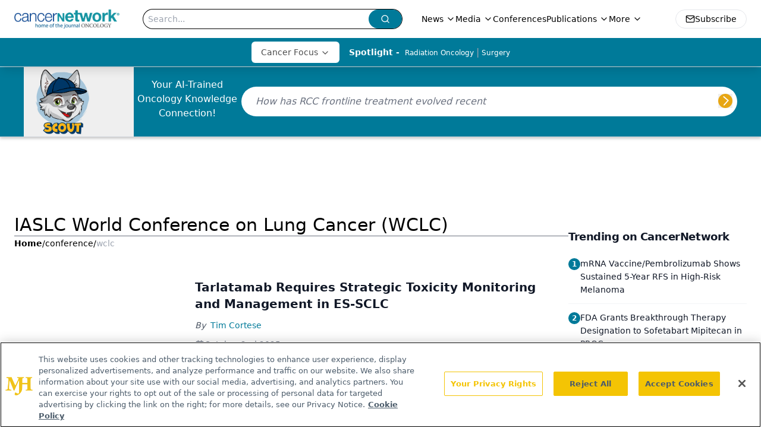

--- FILE ---
content_type: text/html; charset=utf-8
request_url: https://www.google.com/recaptcha/api2/aframe
body_size: 183
content:
<!DOCTYPE HTML><html><head><meta http-equiv="content-type" content="text/html; charset=UTF-8"></head><body><script nonce="J-i5r7HqDzwamWnjHnIGJg">/** Anti-fraud and anti-abuse applications only. See google.com/recaptcha */ try{var clients={'sodar':'https://pagead2.googlesyndication.com/pagead/sodar?'};window.addEventListener("message",function(a){try{if(a.source===window.parent){var b=JSON.parse(a.data);var c=clients[b['id']];if(c){var d=document.createElement('img');d.src=c+b['params']+'&rc='+(localStorage.getItem("rc::a")?sessionStorage.getItem("rc::b"):"");window.document.body.appendChild(d);sessionStorage.setItem("rc::e",parseInt(sessionStorage.getItem("rc::e")||0)+1);localStorage.setItem("rc::h",'1769015952120');}}}catch(b){}});window.parent.postMessage("_grecaptcha_ready", "*");}catch(b){}</script></body></html>

--- FILE ---
content_type: text/css; charset=utf-8
request_url: https://www.cancernetwork.com/_astro/index.D6jDBXML.css
body_size: 1688
content:
._blockContent_s7hzj_1{line-height:1.6;word-break:break-word}._blockContent_s7hzj_1 p{margin-bottom:20px;font-size:1.1rem;overflow-wrap:break-word;line-height:1.7}._blockContent_s7hzj_1 li{font-size:1.1rem;line-height:1.7;word-break:break-word}._blockContent_s7hzj_1 a{color:#00f;text-decoration:underline}._blockContent_s7hzj_1 .brightcove-fluid{position:relative;padding-bottom:56.25%;height:0;width:100%;margin-bottom:1rem}._blockContent_s7hzj_1 .youtube-fluid iframe{height:500px}._blockContent_s7hzj_1 .brightcove-fluid .video-js{height:100%;width:100%;position:absolute;inset:0}._blockContent_s7hzj_1 blockquote{margin:0 10% 1rem;font-style:italic;text-align:center;font-size:x-large;padding:3rem 0;position:relative;background-image:url("data:image/svg+xml;utf8,<svg xmlns='http://www.w3.org/2000/svg' xmlns:xlink='http://www.w3.org/1999/xlink' viewBox='0 0 400 300'><polygon opacity='0.15' fill='currentColor' points='184,40 108,150 166,150 166,300 0,300 16,139 103,40'/><polygon opacity='0.15' fill='currentColor' points='216,260 292,150 234,150 234,0 400,0 384,161 297,260'/></svg>");background-repeat:no-repeat;background-position:top left;background-size:50px 50px}@media (max-width: 766px){._blockContent_s7hzj_1 h6{overflow-wrap:break-word}._blockContent_s7hzj_1 .multi-media-container div{flex-wrap:wrap}._blockContent_s7hzj_1 .multi-media-container div .mobile-styling{width:100%}._blockContent_s7hzj_1 .youtube-fluid iframe{height:360px}}@media (min-width: 768px){._blockContent_s7hzj_1 .multi-media-image-container .multi-media-image[images-count="4"]{height:100px}._blockContent_s7hzj_1 .multi-media-image-container .multi-media-image[images-count="3"]{height:130px}._blockContent_s7hzj_1 .multi-media-image-container .multi-media-image[images-count="2"]{height:200px}}@media (min-width: 992px){._blockContent_s7hzj_1 .multi-media-image-container .multi-media-image[images-count="4"]{height:150px}._blockContent_s7hzj_1 .multi-media-image-container .multi-media-image[images-count="3"]{height:200px}._blockContent_s7hzj_1 .multi-media-image-container .multi-media-image[images-count="2"]{height:300px}}._algoliaSearch_12a9s_1{padding:.5rem}._algoliaSearch_12a9s_1 div._ais-SearchBox_12a9s_5{font-size:2rem;height:100px}._algoliaSearch_12a9s_1 input{padding:.5rem;border-radius:5px;width:calc(100% - 150px);min-width:225px;height:48px;border:0;border:.5px solid #eee}._ais-Pagination-list_12a9s_21{list-style:none;display:flex;justify-content:center;margin-top:1rem;border-collapse:collapse;align-items:center}._ais-Pagination-list_12a9s_21 li{display:inline;margin:.1rem;align-items:center}._ais-Pagination-list_12a9s_21 a[class*=ais-Pagination-link],._ais-Pagination-list_12a9s_21 span[class*=ais-Pagination-link]{border:1px solid #bbb;padding:.5rem .75rem;border-radius:6px}._ais-Pagination-list_12a9s_21 li[class*=ais-Pagination-item--disabled]>span[class*=ais-Pagination-link]{background-color:#eee}._ais-Pagination-list_12a9s_21 li[class*=ais-Pagination-item--selected]>a[class*=ais-Pagination-link]{background-color:#ccc;color:#000}._refinement-checkbox_12a9s_51,._refinement-label-text_12a9s_55{margin-right:5px}._refinement-count_12a9s_59{color:#bbb}._search-box_12a9s_63,._search-box_12a9s_63 ._ais-SearchBox_12a9s_5{width:100%}._search-box_12a9s_63{display:flex;align-items:center;width:100%}._search-box_12a9s_63 div[class*=ais-SearchBox]{width:100%;margin-bottom:10px}._search-box_12a9s_63 form[class*=ais-SearchBox-form]{display:flex;align-items:center}._search-box_12a9s_63 input[class*=ais-SearchBox-inpu]{padding:5px 10px;border:solid 1px var(--primary);width:calc(100% - 105px)}._search-box_12a9s_63 button[class*=ais-SearchBox-submit]{width:100px;background-color:var(--primary);border:solid 1px var(--primary);margin-left:5px;height:36px;align-items:center;justify-content:center}._search-box_12a9s_63 svg{margin:auto;font-size:100px;fill:#fff}._show-more_12a9s_109{padding:5px 15px;background-color:var(--primary);color:#fff;margin-top:10px}._clear-button_12a9s_116{padding:5px 15px;background-color:var(--primary);color:#fff;text-transform:capitalize;cursor:pointer}.embla{overflow:hidden;height:100%;width:100%}.embla__container{display:flex;flex-direction:column;height:90%;padding:0 0 2%}.vjs-text-track-cue{font-size:1.5rem!important}.embla__slide{flex:0 0 100%;min-width:0;height:100%;display:flex;align-items:center;justify-content:center;margin:0 0 calc(15% / 9);opacity:.3;transform:scale(.95);transition:opacity .3s ease,transform .3s ease}.embla__slide.is-snapped{opacity:1;transform:scale(1);z-index:2}.embla__slide.is-in-view:not(.is-snapped){opacity:.6;transform:scale(.97)}.embla__slide:not(.is-snapped) .shorts-video-container:after{content:"";position:absolute;inset:0;background:linear-gradient(to bottom,#0000001a,#0000004d,#0000001a);pointer-events:none;z-index:1}.embla.is-wheel-scrolling{cursor:grabbing}.embla.is-wheel-scrolling .embla__slide{pointer-events:none}.shorts-item{height:100%;position:relative;display:flex;flex-direction:column;align-items:center;justify-content:center;padding:0}.shorts-video-container{position:relative;width:100%;height:100%;max-height:min(90vh,calc(100vw * 16 / 9));margin:0 auto;border-radius:12px}@supports (aspect-ratio: 9 / 16){.shorts-video-container{aspect-ratio:9 / 16;width:auto;height:100%}}@supports not (aspect-ratio: 9 / 16){.shorts-video-container{width:56.25vh;height:100%}}.shorts-video-wrapper{position:relative;width:100%;height:100%}.bg-shorts-container .video-js{width:100%!important;height:100%!important;-o-object-fit:cover;object-fit:cover;position:absolute;top:0;left:0}.bg-shorts-container .video-js video{width:100%!important;height:100%!important;-o-object-fit:cover;object-fit:cover;position:absolute;top:0;left:0}.bg-shorts-container{width:100%;height:100%;position:relative}@media (max-width: 768px){.shorts-video-container{max-width:90vw}@supports (aspect-ratio: 9 / 16){.shorts-video-container{height:100%;max-height:75vh}}}.shorts-navigation-btn{transition:all .2s ease-in-out}.shorts-navigation-btn:hover{transform:scale(1.1);background-color:#ffffff4d}.shorts-navigation-btn:active{transform:scale(.95)}@keyframes pulse{0%,to{opacity:1}50%{opacity:.5}}.loading-pulse{animation:pulse 2s cubic-bezier(.4,0,.6,1) infinite}.shorts-overlay{background:linear-gradient(to top,rgba(0,0,0,.8) 0%,rgba(0,0,0,.4) 50%,transparent 100%)}.shorts-navigation,.shorts-navigation button{z-index:9999!important;pointer-events:auto}@media (max-width: 768px){.shorts-navigation{right:8px}.shorts-navigation button{width:32px;height:32px}}


--- FILE ---
content_type: application/javascript
request_url: https://api.lightboxcdn.com/z9gd/43297/www.cancernetwork.com/jsonp/z?cb=1769015940714&dre=l&callback=jQuery11240828174997000316_1769015940692&_=1769015940693
body_size: 1018
content:
jQuery11240828174997000316_1769015940692({"response":"[base64]","dre":"l","success":true});

--- FILE ---
content_type: text/plain; charset=utf-8
request_url: https://fp.cancernetwork.com/VCCqd/sVKns/eIZpel/lH8?q=vnFC4dZv8NpwPrIAgVP2
body_size: -57
content:
9Yst9eFZEuKxjSBUsd9plDik54R0wKX61E3Df06HiRlpctDDTlo32d4IrAU6G6O7hfcKGn0X/kqFlPB4dECqCeVvYDjcymg=

--- FILE ---
content_type: application/javascript; charset=utf-8
request_url: https://www.cancernetwork.com/_astro/html-anchor-link.CF3ewpvZ.js
body_size: 23327
content:
import{j as c}from"./jsx-runtime.D3GSbgeI.js";import{r as d,R as Y}from"./index.HXEJb8BZ.js";import{P as tr}from"./index.BySSNVN3.js";import{S as nr}from"./index.DjJH3ciU.js";import{u as Ye}from"./use-sanity-client.CEN_KCH4.js";import{L as rr,I as ir}from"./iframe.Ba-gtYpK.js";import{u as U}from"./url-for.BMmA5B1g.js";import or from"./media-plugin.D8NDE0mp.js";import Ie from"./external-link.BAH56xi9.js";import sr from"./internal-link.OZJvfbmY.js";import{l as xe}from"./lib.CJN_2H5J.js";import{P as ar}from"./index.D22jmrlf.js";import{g as yn}from"./_commonjsHelpers.D6-XlEtG.js";import{R as le}from"./index.CXOdIvep.js";import{_ as lr}from"./objectWithoutPropertiesLoose.Dsqj8S3w.js";import cr from"./multi-media.kFISbHEE.js";import ur from"./audio.DfGWnx8p.js";import fr from"./FormManagerPlugin.CSjr3WdJ.js";import{a as dr}from"./video.-mj3uvT-.js";import{a as pr}from"./index.fa382599.HHuVOnpc.js";const ze="https://cdn.sanity.io",mr=/^https:\/\/cdn\.sanity\./,hr=/^https:\/\/cdn\.[^/]+\/(images|files)\/[^/]+\/.*?[a-zA-Z0-9_]{24,40}.*$/,vr=/^([a-zA-Z0-9_]{24,40}|[a-f0-9]{40})+\.[a-z0-9]+$/,gr=/^([a-zA-Z0-9_]{24,40}|[a-f0-9]{40})-\d+x\d+\.[a-z0-9]+$/,wn=/^(images|files)\/([a-z0-9]+)\/([a-z0-9][-\w]*)\//,En=/^(?:image-(?:[a-zA-Z0-9_]{24,40}|[a-f0-9]{40})+-\d+x\d+-[a-z0-9]+|file-(?:[a-zA-Z0-9_]{24,40}|[a-f0-9]{40})+-[a-z0-9]+)$/;class gt extends Error{constructor(t,n="Failed to resolve asset ID from source"){super(n),this.unresolvable=!0,this.input=t}}function Se(e){return e!==null&&!Array.isArray(e)&&typeof e=="object"}function xr(e){return Se(e)&&typeof e._ref=="string"}function br(e){return Se(e)&&typeof e._id=="string"}function yr(e){return Se(e)&&typeof e.path=="string"}function wr(e){return Se(e)&&typeof e.url=="string"}function Er(e){const t=e;return Se(t)&&t.asset&&typeof t.asset=="object"}function jn(e){return mr.test(e)||hr.test(e)}function jr(e){if(wn.test(e))return e;if(!jn(e))throw new gt(`Failed to resolve path from URL "${e}"`);return new URL(e).pathname.replace(/^\/+/,"")}const Or="image-027401f31c3ac1e6d78c5d539ccd1beff72b9b11-2000x3000-jpg";function Rr(e){const[,t,n,r]=e.split("-"),[i,o]=(n||"").split("x").map(Number);if(!t||!n||!r||!(i>0)||!(o>0))throw new Error(`Malformed asset ID '${e}'. Expected an id like "${Or}".`);return{type:"image",assetId:t,width:i,height:o,extension:r}}function ye(e){const t=Cr(e),{width:n,height:r}=Rr(t),i=n/r;return{width:n,height:r,aspectRatio:i}}function Cr(e){const t=Er(e)?e.asset:e;let n="";if(typeof t=="string"?n=kr(t):xr(t)?n=t._ref:br(t)?n=t._id:yr(t)?n=ce(`${ze}/${t.path}`):wr(t)&&(n=ce(t.url)),!(n&&En.test(n)))throw new gt(e);return n}function kr(e){if(En.test(e))return e;const t=jn(e)?new URL(e).pathname:e;if(t.indexOf("/images")===0||t.indexOf("/files")===0)return ce(e);if(wn.test(e))return ce(`${ze}/${e}`);if(Tr(e))return ce(`${ze}/files/a/b/${e}`);if(Sr(e))return ce(`${ze}/images/a/b/${e}`);throw new gt(e)}function ce(e){const t=jr(e),[n,,,r]=t.split("/");return`${n.replace(/s$/,"")}-${r.replace(/\./g,"-")}`}function Sr(e){return gr.test(e)}function Tr(e){return vr.test(e)}const at=e=>{const{value:t,alt:n=""}=e.node;if(!t)return null;const{width:r,height:i}=ye(t),o=Ye();return c.jsx("div",{className:"relative flex flex-none items-center justify-center text-center",children:c.jsx(nr,{sanityClient:o,className:"object-contain",asset:t&&t.asset,width:r,height:i,alt:t?.alt?t.alt:n,title:t?.alt?t.alt:n,imageFit:t?.imageFit})})};function Bt(e=[]){return e.map(t=>t._type!=="block"||!t.children?"":t.children.map(n=>n.text).join("")).join(`

`)}const $r=e=>{const{value:t}=e,n=Ye();if(!t.asset)return null;let{caption:r,imgcaption:i,alt:o,widthP:a,alignment:s="",disableTextWrap:l,disableLightBox:u,link:f,class_name:v="",blank:g}=t;const[h,x]=d.useState(!1);s&&(s=s.trim());const[p,m]=d.useState(!1),[w,b]=d.useState(!1),[O,y]=d.useState(!1);d.useEffect(()=>{window&&window.innerWidth>=1500?b(!0):window&&window.innerWidth<1e3?m(!0):m(!1),y(!0)},[]),a||(a="auto");const j=U(n,t);let E=new RegExp(/[^\s]+(.*?).(jpg|jpeg|png|gif|JPG|JPEG|PNG|GIF)$/);f&&E.test(f)&&(f="");const R=d.useCallback(()=>{x(!0)},[t,n]),C={width:!p&&l&&a!="auto"?`${a}%`:p||l?"100%":a==="auto"&&(!s||s=="")?"30%":`${a}%`,float:p||l?"none":`${s}`,maxWidth:v==="disableMaxWidth"?"unset":w?"700px":p?"100%":"525px",margin:p?"":`${s=="left"?"0 1.5rem 1.5rem 0":s=="right"?"0 0 1.5rem 1.5rem":"0 auto 1rem"}`,clear:"both",...!u&&{cursor:"pointer"}},k=l?`w-[100%] float-${C.float} clear-${C.clear}`:"";return O?c.jsxs("div",{className:`${s===""?"flex justify-center":`${k}`}`,children:[c.jsxs("div",{style:C,onClick:R,className:`figure ${v}`,children:[f?c.jsxs("a",{target:g?"_blank":"_self",href:f,children:[c.jsx(at,{node:{value:t,alt:o||(i?.length?Bt(i):"")}}),r&&c.jsx("p",{style:{maxWidth:ye(t).width},className:"mx-auto text-sm italic text-gray-500",children:r}),i&&c.jsx("div",{style:{maxWidth:ye(t).width},id:"image-caption",className:"mx-auto italic text-gray-500",children:c.jsx(V,{data:i})})]}):c.jsxs("div",{className:"text-center",children:[c.jsx(at,{node:{value:t,alt:o||(i?.length?Bt(i):"")}}),r&&c.jsx("p",{style:{maxWidth:ye(t).width},className:"mx-auto text-sm italic text-gray-500",children:r}),i&&c.jsx("div",{id:"image-caption",style:{maxWidth:ye(t).width},className:"mx-auto italic text-gray-500",children:c.jsx(V,{data:i})})]}),c.jsx(rr,{showLightbox:h,lightboxImgSrc:j,disableLightBox:u,closeLightbox:()=>{x(!1)}})]}),c.jsx("style",{children:`
          #image-caption p {
            font-size: 12px;
            max-width: ${C.maxWidth||"200px"};
            margin: 0 auto;
            text-align: center;
          }
          `})]}):null},Nr=e=>{const{cell:{content:t},showBorders:n,borderWidth:r,borderColor:i,isLastCell:o}=e,a=()=>n?o?{borderLeft:`${r}px solid ${i}`,borderRight:`${r}px solid ${i}`}:{borderLeft:`${r}px solid ${i}`}:null;return c.jsx("div",{className:"w-full p-2",style:a(),children:t&&t.map(s=>c.jsx(V,{data:s},s._key))})},Pr=e=>{const{row:{cells:t},showBorders:n,borderWidth:r,borderColor:i,isLastRow:o}=e,a=()=>n?o?{borderTop:`${r}px solid ${i}`,borderBottom:`${r}px solid ${i}`}:{borderTop:`${r}px solid ${i}`}:null;return c.jsx("div",{style:a(),className:"flex",children:t&&t.map((s,l)=>c.jsx(Nr,{cell:s,showBorders:n,borderWidth:r,borderColor:i,isLastCell:l===t.length-1},s._key))})},_t=e=>{const{rows:t,showBorders:n,borderWidth:r,borderColor:i}=e.node,o=()=>{if(!i)return"#000";const{rgb:{r:a,g:s,b:l,a:u}}=i;return`rgba(${a}, ${s}, ${l}, ${u})`};return c.jsx("div",{className:"mt-4 overflow-x-auto sm:max-w-full",children:c.jsx("div",{className:"table w-full border-collapse",children:t&&t.map((a,s)=>c.jsx(Pr,{row:a,showBorders:n??!1,borderWidth:r??1,borderColor:o(),isLastRow:s===t.length-1},a._key))})})},Ft=50,Lr=e=>{const{value:{id:t="",content:n=[],articleId:r}}=e,i=t||(r?`${t}-${r}`:"");d.useEffect(()=>{const s=setTimeout(()=>{const l=window.location.hash;if(l){const u=l.slice(1),f=document.getElementById(u);if(f){const v=h=>h.offsetTop+(h.offsetParent&&v(h.offsetParent)),g=v(f);window.scrollTo({top:g-175,left:0,behavior:"smooth"})}}},250);return()=>{clearTimeout(s)}},[]);const[o,a]=d.useState(0);return d.useEffect(()=>{const s=document.querySelector("#navbar-ham"),l=document.querySelector("header");s?a(s.offsetHeight):l&&a(l.offsetHeight),history.scrollRestoration="manual"},[]),c.jsx(c.Fragment,{children:c.jsx("div",{className:`before:content-[' '] before:block before:mt-[-${o+Ft}px] before:h-[${o+Ft}px] before:pointer-events-none before:invisible`,id:i,children:c.jsx(V,{data:n})})})},Ar=["position","inset","gap","justifyContent","alignItems","flexDirection","color","backgroundColor","padding","margin","fontSize","fontWeight","borderRadius","boxShadow","minHeight","maxHeight","minWidth","maxWidth","width","height","flexGrow","flexShrink","flexBasis","flex","flexWrap","borderTop","borderBottom","borderLeft","borderRight","border","textAlign","textDecoration","textTransform","lineHeight","fontStyle","backgroundImage","backgroundSize","backgroundPosition","backgroundRepeat","lineHeight"],Be=(e,t)=>{if(!e)return{};const r={...Object.keys(e).reduce((i,o)=>{if(Ar.includes(o)){if(o==="flexDirection")return i;if(o==="backgroundColor")return i.background=e[o],i;if(o==="backgroundImage"){const a=U(t,e[o]);return i.background=`url(${a})`,i}i[o]=e[o]}return i},{})};return r.backgroundImage&&(r.backgroundImage=`url(${U(t,r.backgroundImage)})`),r};function On({value:e}){const t=Ye();if(!e)return null;const{flexDirection:n="row",mobileCol:r=!0,desktopOnly:i=!1,mobileOnly:o=!1}=e,a=Be({...e.styling,...e.flexContainer,...e.flexContainer?.styling,...e},t);return c.jsx("div",{id:e?.flexContainerName?e.flexContainerName.toLowerCase().split(" ").join().replace(/[^a-zA-Z0-9]/g,""):"",style:a,className:`flex-1 ${i?"hidden md:flex":o?"flex md:hidden":"flex"} ${r==!0?"flex-col md:flex-row":n==="row"?"flex-row":"flex-col"}`,children:e?.flexChildren?.map((s,l)=>{const u=s._type;if(u==="flexText")return c.jsx("div",{style:Be(s,t),className:"",dangerouslySetInnerHTML:{__html:s.text}},l);if(u==="flexImage")return c.jsx("div",{className:"relative text-center",children:c.jsx("img",{src:U(t,s),className:"object-contain",width:s.imgWidth,height:s.imgHeight,alt:s.alt||""})},l);if(u==="flexButton"){const f=`
          #flexButton-${s._key}:hover {
            ${s.hoverBackgroundColor?`background: ${s.hoverBackgroundColor} !important;`:""}
           ${s.hoverColor?`color: ${s.hoverColor} !important;`:""}

          }
        `;return c.jsxs("button",{id:"flexButton-"+s._key,style:Be({...s,...s.flexButton},t),className:"w-full rounded-md px-4 py-2 transition-all",children:[c.jsx("a",{href:s.href,children:c.jsx("div",{className:"w-full",children:c.jsx(V,{data:s.flexButton.flexChildrenTextItem},s._key)})}),c.jsx("style",{children:f})]},l)}return u==="flexContainer"?c.jsx(On,{value:{...s}},l):c.jsx("div",{style:Be(s,t),className:"w-full flex-1",children:c.jsx(V,{data:s.flexChildrenTextItem},s._key)})})})}var rt={exports:{}};/*!
	Copyright (c) 2018 Jed Watson.
	Licensed under the MIT License (MIT), see
	http://jedwatson.github.io/classnames
*/var Wt;function Dr(){return Wt||(Wt=1,function(e){(function(){var t={}.hasOwnProperty;function n(){for(var o="",a=0;a<arguments.length;a++){var s=arguments[a];s&&(o=i(o,r(s)))}return o}function r(o){if(typeof o=="string"||typeof o=="number")return o;if(typeof o!="object")return"";if(Array.isArray(o))return n.apply(null,o);if(o.toString!==Object.prototype.toString&&!o.toString.toString().includes("[native code]"))return o.toString();var a="";for(var s in o)t.call(o,s)&&o[s]&&(a=i(a,s));return a}function i(o,a){return a?o?o+" "+a:o+a:o}e.exports?(n.default=n,e.exports=n):window.classNames=n})()}(rt)),rt.exports}var Mr=Dr();const he=yn(Mr);function Ir(e,t,n){var r=d.useRef(e!==void 0),i=d.useState(t),o=i[0],a=i[1],s=e!==void 0,l=r.current;return r.current=s,!s&&l&&o!==t&&a(t),[s?e:o,d.useCallback(function(u){for(var f=arguments.length,v=new Array(f>1?f-1:0),g=1;g<f;g++)v[g-1]=arguments[g];n&&n.apply(void 0,[u].concat(v)),a(u)},[n])]}function lt(e,t){return lt=Object.setPrototypeOf?Object.setPrototypeOf.bind():function(n,r){return n.__proto__=r,n},lt(e,t)}function Br(e,t){e.prototype=Object.create(t.prototype),e.prototype.constructor=e,lt(e,t)}const _r=["xxl","xl","lg","md","sm","xs"],Fr="xs",xt=d.createContext({prefixes:{},breakpoints:_r,minBreakpoint:Fr}),{Consumer:_s,Provider:Fs}=xt;function ue(e,t){const{prefixes:n}=d.useContext(xt);return e||n[t]||t}function Rn(){const{dir:e}=d.useContext(xt);return e==="rtl"}function Ke(e){return e&&e.ownerDocument||document}function Wr(e){var t=Ke(e);return t&&t.defaultView||window}function Hr(e,t){return Wr(e).getComputedStyle(e,t)}var Ur=/([A-Z])/g;function zr(e){return e.replace(Ur,"-$1").toLowerCase()}var Vr=/^ms-/;function _e(e){return zr(e).replace(Vr,"-ms-")}var Xr=/^((translate|rotate|scale)(X|Y|Z|3d)?|matrix(3d)?|perspective|skew(X|Y)?)$/i;function qr(e){return!!(e&&Xr.test(e))}function Cn(e,t){var n="",r="";if(typeof t=="string")return e.style.getPropertyValue(_e(t))||Hr(e).getPropertyValue(_e(t));Object.keys(t).forEach(function(i){var o=t[i];!o&&o!==0?e.style.removeProperty(_e(i)):qr(i)?r+=i+"("+o+") ":n+=_e(i)+": "+o+";"}),r&&(n+="transform: "+r+";"),e.style.cssText+=";"+n}const Ht={disabled:!1},kn=Y.createContext(null);var Gr=function(t){return t.scrollTop},we="unmounted",te="exited",G="entering",ne="entered",ct="exiting",X=function(e){Br(t,e);function t(r,i){var o;o=e.call(this,r,i)||this;var a=i,s=a&&!a.isMounting?r.enter:r.appear,l;return o.appearStatus=null,r.in?s?(l=te,o.appearStatus=G):l=ne:r.unmountOnExit||r.mountOnEnter?l=we:l=te,o.state={status:l},o.nextCallback=null,o}t.getDerivedStateFromProps=function(i,o){var a=i.in;return a&&o.status===we?{status:te}:null};var n=t.prototype;return n.componentDidMount=function(){this.updateStatus(!0,this.appearStatus)},n.componentDidUpdate=function(i){var o=null;if(i!==this.props){var a=this.state.status;this.props.in?a!==G&&a!==ne&&(o=G):(a===G||a===ne)&&(o=ct)}this.updateStatus(!1,o)},n.componentWillUnmount=function(){this.cancelNextCallback()},n.getTimeouts=function(){var i=this.props.timeout,o,a,s;return o=a=s=i,i!=null&&typeof i!="number"&&(o=i.exit,a=i.enter,s=i.appear!==void 0?i.appear:a),{exit:o,enter:a,appear:s}},n.updateStatus=function(i,o){if(i===void 0&&(i=!1),o!==null)if(this.cancelNextCallback(),o===G){if(this.props.unmountOnExit||this.props.mountOnEnter){var a=this.props.nodeRef?this.props.nodeRef.current:le.findDOMNode(this);a&&Gr(a)}this.performEnter(i)}else this.performExit();else this.props.unmountOnExit&&this.state.status===te&&this.setState({status:we})},n.performEnter=function(i){var o=this,a=this.props.enter,s=this.context?this.context.isMounting:i,l=this.props.nodeRef?[s]:[le.findDOMNode(this),s],u=l[0],f=l[1],v=this.getTimeouts(),g=s?v.appear:v.enter;if(!i&&!a||Ht.disabled){this.safeSetState({status:ne},function(){o.props.onEntered(u)});return}this.props.onEnter(u,f),this.safeSetState({status:G},function(){o.props.onEntering(u,f),o.onTransitionEnd(g,function(){o.safeSetState({status:ne},function(){o.props.onEntered(u,f)})})})},n.performExit=function(){var i=this,o=this.props.exit,a=this.getTimeouts(),s=this.props.nodeRef?void 0:le.findDOMNode(this);if(!o||Ht.disabled){this.safeSetState({status:te},function(){i.props.onExited(s)});return}this.props.onExit(s),this.safeSetState({status:ct},function(){i.props.onExiting(s),i.onTransitionEnd(a.exit,function(){i.safeSetState({status:te},function(){i.props.onExited(s)})})})},n.cancelNextCallback=function(){this.nextCallback!==null&&(this.nextCallback.cancel(),this.nextCallback=null)},n.safeSetState=function(i,o){o=this.setNextCallback(o),this.setState(i,o)},n.setNextCallback=function(i){var o=this,a=!0;return this.nextCallback=function(s){a&&(a=!1,o.nextCallback=null,i(s))},this.nextCallback.cancel=function(){a=!1},this.nextCallback},n.onTransitionEnd=function(i,o){this.setNextCallback(o);var a=this.props.nodeRef?this.props.nodeRef.current:le.findDOMNode(this),s=i==null&&!this.props.addEndListener;if(!a||s){setTimeout(this.nextCallback,0);return}if(this.props.addEndListener){var l=this.props.nodeRef?[this.nextCallback]:[a,this.nextCallback],u=l[0],f=l[1];this.props.addEndListener(u,f)}i!=null&&setTimeout(this.nextCallback,i)},n.render=function(){var i=this.state.status;if(i===we)return null;var o=this.props,a=o.children;o.in,o.mountOnEnter,o.unmountOnExit,o.appear,o.enter,o.exit,o.timeout,o.addEndListener,o.onEnter,o.onEntering,o.onEntered,o.onExit,o.onExiting,o.onExited,o.nodeRef;var s=lr(o,["children","in","mountOnEnter","unmountOnExit","appear","enter","exit","timeout","addEndListener","onEnter","onEntering","onEntered","onExit","onExiting","onExited","nodeRef"]);return Y.createElement(kn.Provider,{value:null},typeof a=="function"?a(i,s):Y.cloneElement(Y.Children.only(a),s))},t}(Y.Component);X.contextType=kn;X.propTypes={};function ae(){}X.defaultProps={in:!1,mountOnEnter:!1,unmountOnExit:!1,appear:!1,enter:!0,exit:!0,onEnter:ae,onEntering:ae,onEntered:ae,onExit:ae,onExiting:ae,onExited:ae};X.UNMOUNTED=we;X.EXITED=te;X.ENTERING=G;X.ENTERED=ne;X.EXITING=ct;function Yr(e){return e.code==="Escape"||e.keyCode===27}function Kr(){const e=d.version.split(".");return{major:+e[0],minor:+e[1],patch:+e[2]}}function Te(e){if(!e||typeof e=="function")return null;const{major:t}=Kr();return t>=19?e.props.ref:e.ref}const bt=!!(typeof window<"u"&&window.document&&window.document.createElement);var ut=!1,ft=!1;try{var it={get passive(){return ut=!0},get once(){return ft=ut=!0}};bt&&(window.addEventListener("test",it,it),window.removeEventListener("test",it,!0))}catch{}function Zr(e,t,n,r){if(r&&typeof r!="boolean"&&!ft){var i=r.once,o=r.capture,a=n;!ft&&i&&(a=n.__once||function s(l){this.removeEventListener(t,s,o),n.call(this,l)},n.__once=a),e.addEventListener(t,a,ut?r:o)}e.addEventListener(t,n,r)}function Jr(e,t,n,r){var i=r&&typeof r!="boolean"?r.capture:r;e.removeEventListener(t,n,i),n.__once&&e.removeEventListener(t,n.__once,i)}function re(e,t,n,r){return Zr(e,t,n,r),function(){Jr(e,t,n,r)}}function Qr(e,t,n,r){if(r===void 0&&(r=!0),e){var i=document.createEvent("HTMLEvents");i.initEvent(t,n,r),e.dispatchEvent(i)}}function ei(e){var t=Cn(e,"transitionDuration")||"",n=t.indexOf("ms")===-1?1e3:1;return parseFloat(t)*n}function ti(e,t,n){n===void 0&&(n=5);var r=!1,i=setTimeout(function(){r||Qr(e,"transitionend",!0)},t+n),o=re(e,"transitionend",function(){r=!0},{once:!0});return function(){clearTimeout(i),o()}}function ni(e,t,n,r){n==null&&(n=ei(e)||0);var i=ti(e,n,r),o=re(e,"transitionend",t);return function(){i(),o()}}function Ut(e,t){const n=Cn(e,t)||"",r=n.indexOf("ms")===-1?1e3:1;return parseFloat(n)*r}function ri(e,t){const n=Ut(e,"transitionDuration"),r=Ut(e,"transitionDelay"),i=ni(e,o=>{o.target===e&&(i(),t(o))},n+r)}function ii(e){e.offsetHeight}const zt=e=>!e||typeof e=="function"?e:t=>{e.current=t};function oi(e,t){const n=zt(e),r=zt(t);return i=>{n&&n(i),r&&r(i)}}function yt(e,t){return d.useMemo(()=>oi(e,t),[e,t])}function qe(e){return e&&"setState"in e?le.findDOMNode(e):e??null}const Sn=Y.forwardRef(({onEnter:e,onEntering:t,onEntered:n,onExit:r,onExiting:i,onExited:o,addEndListener:a,children:s,childRef:l,...u},f)=>{const v=d.useRef(null),g=yt(v,l),h=E=>{g(qe(E))},x=E=>R=>{E&&v.current&&E(v.current,R)},p=d.useCallback(x(e),[e]),m=d.useCallback(x(t),[t]),w=d.useCallback(x(n),[n]),b=d.useCallback(x(r),[r]),O=d.useCallback(x(i),[i]),y=d.useCallback(x(o),[o]),j=d.useCallback(x(a),[a]);return c.jsx(X,{ref:f,...u,onEnter:p,onEntered:w,onEntering:m,onExit:b,onExited:y,onExiting:O,addEndListener:j,nodeRef:v,children:typeof s=="function"?(E,R)=>s(E,{...R,ref:h}):Y.cloneElement(s,{ref:h})})});Sn.displayName="TransitionWrapper";function si(e){const t=d.useRef(e);return d.useEffect(()=>{t.current=e},[e]),t}function ai(e){const t=si(e);return d.useCallback(function(...n){return t.current&&t.current(...n)},[t])}function Vt(){return d.useState(null)}function li(e){const t=d.useRef(e);return d.useEffect(()=>{t.current=e},[e]),t}function Re(e){const t=li(e);return d.useCallback(function(...n){return t.current&&t.current(...n)},[t])}function ci(){const e=d.useRef(!0),t=d.useRef(()=>e.current);return d.useEffect(()=>(e.current=!0,()=>{e.current=!1}),[]),t.current}const ui=typeof global<"u"&&global.navigator&&global.navigator.product==="ReactNative",fi=typeof document<"u",Xt=fi||ui?d.useLayoutEffect:d.useEffect,di={[G]:"show",[ne]:"show"},dt=d.forwardRef(({className:e,children:t,transitionClasses:n={},onEnter:r,...i},o)=>{const a={in:!1,timeout:300,mountOnEnter:!1,unmountOnExit:!1,appear:!1,...i},s=d.useCallback((l,u)=>{ii(l),r?.(l,u)},[r]);return c.jsx(Sn,{ref:o,addEndListener:ri,...a,onEnter:s,childRef:Te(t),children:(l,u)=>d.cloneElement(t,{...u,className:he("fade",e,t.props.className,di[l],n[l])})})});dt.displayName="Fade";function pi(){const e=d.useRef(!0),t=d.useRef(()=>e.current);return d.useEffect(()=>(e.current=!0,()=>{e.current=!1}),[]),t.current}function mi(e){const t=d.useRef(e);return t.current=e,t}function hi(e){const t=mi(e);d.useEffect(()=>()=>t.current(),[])}const pt=2**31-1;function Tn(e,t,n){const r=n-Date.now();e.current=r<=pt?setTimeout(t,r):setTimeout(()=>Tn(e,t,n),pt)}function vi(){const e=pi(),t=d.useRef();return hi(()=>clearTimeout(t.current)),d.useMemo(()=>{const n=()=>clearTimeout(t.current);function r(i,o=0){e()&&(n(),o<=pt?t.current=setTimeout(i,o):Tn(t,i,Date.now()+o))}return{set:r,clear:n,handleRef:t}},[])}var qt=Object.prototype.hasOwnProperty;function Gt(e,t,n){for(n of e.keys())if(Ee(n,t))return n}function Ee(e,t){var n,r,i;if(e===t)return!0;if(e&&t&&(n=e.constructor)===t.constructor){if(n===Date)return e.getTime()===t.getTime();if(n===RegExp)return e.toString()===t.toString();if(n===Array){if((r=e.length)===t.length)for(;r--&&Ee(e[r],t[r]););return r===-1}if(n===Set){if(e.size!==t.size)return!1;for(r of e)if(i=r,i&&typeof i=="object"&&(i=Gt(t,i),!i)||!t.has(i))return!1;return!0}if(n===Map){if(e.size!==t.size)return!1;for(r of e)if(i=r[0],i&&typeof i=="object"&&(i=Gt(t,i),!i)||!Ee(r[1],t.get(i)))return!1;return!0}if(n===ArrayBuffer)e=new Uint8Array(e),t=new Uint8Array(t);else if(n===DataView){if((r=e.byteLength)===t.byteLength)for(;r--&&e.getInt8(r)===t.getInt8(r););return r===-1}if(ArrayBuffer.isView(e)){if((r=e.byteLength)===t.byteLength)for(;r--&&e[r]===t[r];);return r===-1}if(!n||typeof e=="object"){r=0;for(n in e)if(qt.call(e,n)&&++r&&!qt.call(t,n)||!(n in t)||!Ee(e[n],t[n]))return!1;return Object.keys(t).length===r}}return e!==e&&t!==t}function gi(e){const t=ci();return[e[0],d.useCallback(n=>{if(t())return e[1](n)},[t,e[1]])]}var L="top",B="bottom",_="right",A="left",wt="auto",$e=[L,B,_,A],fe="start",Ce="end",xi="clippingParents",$n="viewport",be="popper",bi="reference",Yt=$e.reduce(function(e,t){return e.concat([t+"-"+fe,t+"-"+Ce])},[]),Nn=[].concat($e,[wt]).reduce(function(e,t){return e.concat([t,t+"-"+fe,t+"-"+Ce])},[]),yi="beforeRead",wi="read",Ei="afterRead",ji="beforeMain",Oi="main",Ri="afterMain",Ci="beforeWrite",ki="write",Si="afterWrite",Ti=[yi,wi,Ei,ji,Oi,Ri,Ci,ki,Si];function W(e){return e.split("-")[0]}function I(e){if(e==null)return window;if(e.toString()!=="[object Window]"){var t=e.ownerDocument;return t&&t.defaultView||window}return e}function oe(e){var t=I(e).Element;return e instanceof t||e instanceof Element}function H(e){var t=I(e).HTMLElement;return e instanceof t||e instanceof HTMLElement}function Et(e){if(typeof ShadowRoot>"u")return!1;var t=I(e).ShadowRoot;return e instanceof t||e instanceof ShadowRoot}var ie=Math.max,Ge=Math.min,de=Math.round;function mt(){var e=navigator.userAgentData;return e!=null&&e.brands&&Array.isArray(e.brands)?e.brands.map(function(t){return t.brand+"/"+t.version}).join(" "):navigator.userAgent}function Pn(){return!/^((?!chrome|android).)*safari/i.test(mt())}function pe(e,t,n){t===void 0&&(t=!1),n===void 0&&(n=!1);var r=e.getBoundingClientRect(),i=1,o=1;t&&H(e)&&(i=e.offsetWidth>0&&de(r.width)/e.offsetWidth||1,o=e.offsetHeight>0&&de(r.height)/e.offsetHeight||1);var a=oe(e)?I(e):window,s=a.visualViewport,l=!Pn()&&n,u=(r.left+(l&&s?s.offsetLeft:0))/i,f=(r.top+(l&&s?s.offsetTop:0))/o,v=r.width/i,g=r.height/o;return{width:v,height:g,top:f,right:u+v,bottom:f+g,left:u,x:u,y:f}}function jt(e){var t=pe(e),n=e.offsetWidth,r=e.offsetHeight;return Math.abs(t.width-n)<=1&&(n=t.width),Math.abs(t.height-r)<=1&&(r=t.height),{x:e.offsetLeft,y:e.offsetTop,width:n,height:r}}function Ln(e,t){var n=t.getRootNode&&t.getRootNode();if(e.contains(t))return!0;if(n&&Et(n)){var r=t;do{if(r&&e.isSameNode(r))return!0;r=r.parentNode||r.host}while(r)}return!1}function K(e){return e?(e.nodeName||"").toLowerCase():null}function z(e){return I(e).getComputedStyle(e)}function $i(e){return["table","td","th"].indexOf(K(e))>=0}function Z(e){return((oe(e)?e.ownerDocument:e.document)||window.document).documentElement}function Ze(e){return K(e)==="html"?e:e.assignedSlot||e.parentNode||(Et(e)?e.host:null)||Z(e)}function Kt(e){return!H(e)||z(e).position==="fixed"?null:e.offsetParent}function Ni(e){var t=/firefox/i.test(mt()),n=/Trident/i.test(mt());if(n&&H(e)){var r=z(e);if(r.position==="fixed")return null}var i=Ze(e);for(Et(i)&&(i=i.host);H(i)&&["html","body"].indexOf(K(i))<0;){var o=z(i);if(o.transform!=="none"||o.perspective!=="none"||o.contain==="paint"||["transform","perspective"].indexOf(o.willChange)!==-1||t&&o.willChange==="filter"||t&&o.filter&&o.filter!=="none")return i;i=i.parentNode}return null}function Ne(e){for(var t=I(e),n=Kt(e);n&&$i(n)&&z(n).position==="static";)n=Kt(n);return n&&(K(n)==="html"||K(n)==="body"&&z(n).position==="static")?t:n||Ni(e)||t}function Ot(e){return["top","bottom"].indexOf(e)>=0?"x":"y"}function je(e,t,n){return ie(e,Ge(t,n))}function Pi(e,t,n){var r=je(e,t,n);return r>n?n:r}function An(){return{top:0,right:0,bottom:0,left:0}}function Dn(e){return Object.assign({},An(),e)}function Mn(e,t){return t.reduce(function(n,r){return n[r]=e,n},{})}var Li=function(t,n){return t=typeof t=="function"?t(Object.assign({},n.rects,{placement:n.placement})):t,Dn(typeof t!="number"?t:Mn(t,$e))};function Ai(e){var t,n=e.state,r=e.name,i=e.options,o=n.elements.arrow,a=n.modifiersData.popperOffsets,s=W(n.placement),l=Ot(s),u=[A,_].indexOf(s)>=0,f=u?"height":"width";if(!(!o||!a)){var v=Li(i.padding,n),g=jt(o),h=l==="y"?L:A,x=l==="y"?B:_,p=n.rects.reference[f]+n.rects.reference[l]-a[l]-n.rects.popper[f],m=a[l]-n.rects.reference[l],w=Ne(o),b=w?l==="y"?w.clientHeight||0:w.clientWidth||0:0,O=p/2-m/2,y=v[h],j=b-g[f]-v[x],E=b/2-g[f]/2+O,R=je(y,E,j),C=l;n.modifiersData[r]=(t={},t[C]=R,t.centerOffset=R-E,t)}}function Di(e){var t=e.state,n=e.options,r=n.element,i=r===void 0?"[data-popper-arrow]":r;i!=null&&(typeof i=="string"&&(i=t.elements.popper.querySelector(i),!i)||Ln(t.elements.popper,i)&&(t.elements.arrow=i))}const Mi={name:"arrow",enabled:!0,phase:"main",fn:Ai,effect:Di,requires:["popperOffsets"],requiresIfExists:["preventOverflow"]};function me(e){return e.split("-")[1]}var Ii={top:"auto",right:"auto",bottom:"auto",left:"auto"};function Bi(e,t){var n=e.x,r=e.y,i=t.devicePixelRatio||1;return{x:de(n*i)/i||0,y:de(r*i)/i||0}}function Zt(e){var t,n=e.popper,r=e.popperRect,i=e.placement,o=e.variation,a=e.offsets,s=e.position,l=e.gpuAcceleration,u=e.adaptive,f=e.roundOffsets,v=e.isFixed,g=a.x,h=g===void 0?0:g,x=a.y,p=x===void 0?0:x,m=typeof f=="function"?f({x:h,y:p}):{x:h,y:p};h=m.x,p=m.y;var w=a.hasOwnProperty("x"),b=a.hasOwnProperty("y"),O=A,y=L,j=window;if(u){var E=Ne(n),R="clientHeight",C="clientWidth";if(E===I(n)&&(E=Z(n),z(E).position!=="static"&&s==="absolute"&&(R="scrollHeight",C="scrollWidth")),E=E,i===L||(i===A||i===_)&&o===Ce){y=B;var k=v&&E===j&&j.visualViewport?j.visualViewport.height:E[R];p-=k-r.height,p*=l?1:-1}if(i===A||(i===L||i===B)&&o===Ce){O=_;var S=v&&E===j&&j.visualViewport?j.visualViewport.width:E[C];h-=S-r.width,h*=l?1:-1}}var T=Object.assign({position:s},u&&Ii),D=f===!0?Bi({x:h,y:p},I(n)):{x:h,y:p};if(h=D.x,p=D.y,l){var $;return Object.assign({},T,($={},$[y]=b?"0":"",$[O]=w?"0":"",$.transform=(j.devicePixelRatio||1)<=1?"translate("+h+"px, "+p+"px)":"translate3d("+h+"px, "+p+"px, 0)",$))}return Object.assign({},T,(t={},t[y]=b?p+"px":"",t[O]=w?h+"px":"",t.transform="",t))}function _i(e){var t=e.state,n=e.options,r=n.gpuAcceleration,i=r===void 0?!0:r,o=n.adaptive,a=o===void 0?!0:o,s=n.roundOffsets,l=s===void 0?!0:s,u={placement:W(t.placement),variation:me(t.placement),popper:t.elements.popper,popperRect:t.rects.popper,gpuAcceleration:i,isFixed:t.options.strategy==="fixed"};t.modifiersData.popperOffsets!=null&&(t.styles.popper=Object.assign({},t.styles.popper,Zt(Object.assign({},u,{offsets:t.modifiersData.popperOffsets,position:t.options.strategy,adaptive:a,roundOffsets:l})))),t.modifiersData.arrow!=null&&(t.styles.arrow=Object.assign({},t.styles.arrow,Zt(Object.assign({},u,{offsets:t.modifiersData.arrow,position:"absolute",adaptive:!1,roundOffsets:l})))),t.attributes.popper=Object.assign({},t.attributes.popper,{"data-popper-placement":t.placement})}const Fi={name:"computeStyles",enabled:!0,phase:"beforeWrite",fn:_i,data:{}};var Fe={passive:!0};function Wi(e){var t=e.state,n=e.instance,r=e.options,i=r.scroll,o=i===void 0?!0:i,a=r.resize,s=a===void 0?!0:a,l=I(t.elements.popper),u=[].concat(t.scrollParents.reference,t.scrollParents.popper);return o&&u.forEach(function(f){f.addEventListener("scroll",n.update,Fe)}),s&&l.addEventListener("resize",n.update,Fe),function(){o&&u.forEach(function(f){f.removeEventListener("scroll",n.update,Fe)}),s&&l.removeEventListener("resize",n.update,Fe)}}const Hi={name:"eventListeners",enabled:!0,phase:"write",fn:function(){},effect:Wi,data:{}};var Ui={left:"right",right:"left",bottom:"top",top:"bottom"};function Ve(e){return e.replace(/left|right|bottom|top/g,function(t){return Ui[t]})}var zi={start:"end",end:"start"};function Jt(e){return e.replace(/start|end/g,function(t){return zi[t]})}function Rt(e){var t=I(e),n=t.pageXOffset,r=t.pageYOffset;return{scrollLeft:n,scrollTop:r}}function Ct(e){return pe(Z(e)).left+Rt(e).scrollLeft}function Vi(e,t){var n=I(e),r=Z(e),i=n.visualViewport,o=r.clientWidth,a=r.clientHeight,s=0,l=0;if(i){o=i.width,a=i.height;var u=Pn();(u||!u&&t==="fixed")&&(s=i.offsetLeft,l=i.offsetTop)}return{width:o,height:a,x:s+Ct(e),y:l}}function Xi(e){var t,n=Z(e),r=Rt(e),i=(t=e.ownerDocument)==null?void 0:t.body,o=ie(n.scrollWidth,n.clientWidth,i?i.scrollWidth:0,i?i.clientWidth:0),a=ie(n.scrollHeight,n.clientHeight,i?i.scrollHeight:0,i?i.clientHeight:0),s=-r.scrollLeft+Ct(e),l=-r.scrollTop;return z(i||n).direction==="rtl"&&(s+=ie(n.clientWidth,i?i.clientWidth:0)-o),{width:o,height:a,x:s,y:l}}function kt(e){var t=z(e),n=t.overflow,r=t.overflowX,i=t.overflowY;return/auto|scroll|overlay|hidden/.test(n+i+r)}function In(e){return["html","body","#document"].indexOf(K(e))>=0?e.ownerDocument.body:H(e)&&kt(e)?e:In(Ze(e))}function Oe(e,t){var n;t===void 0&&(t=[]);var r=In(e),i=r===((n=e.ownerDocument)==null?void 0:n.body),o=I(r),a=i?[o].concat(o.visualViewport||[],kt(r)?r:[]):r,s=t.concat(a);return i?s:s.concat(Oe(Ze(a)))}function ht(e){return Object.assign({},e,{left:e.x,top:e.y,right:e.x+e.width,bottom:e.y+e.height})}function qi(e,t){var n=pe(e,!1,t==="fixed");return n.top=n.top+e.clientTop,n.left=n.left+e.clientLeft,n.bottom=n.top+e.clientHeight,n.right=n.left+e.clientWidth,n.width=e.clientWidth,n.height=e.clientHeight,n.x=n.left,n.y=n.top,n}function Qt(e,t,n){return t===$n?ht(Vi(e,n)):oe(t)?qi(t,n):ht(Xi(Z(e)))}function Gi(e){var t=Oe(Ze(e)),n=["absolute","fixed"].indexOf(z(e).position)>=0,r=n&&H(e)?Ne(e):e;return oe(r)?t.filter(function(i){return oe(i)&&Ln(i,r)&&K(i)!=="body"}):[]}function Yi(e,t,n,r){var i=t==="clippingParents"?Gi(e):[].concat(t),o=[].concat(i,[n]),a=o[0],s=o.reduce(function(l,u){var f=Qt(e,u,r);return l.top=ie(f.top,l.top),l.right=Ge(f.right,l.right),l.bottom=Ge(f.bottom,l.bottom),l.left=ie(f.left,l.left),l},Qt(e,a,r));return s.width=s.right-s.left,s.height=s.bottom-s.top,s.x=s.left,s.y=s.top,s}function Bn(e){var t=e.reference,n=e.element,r=e.placement,i=r?W(r):null,o=r?me(r):null,a=t.x+t.width/2-n.width/2,s=t.y+t.height/2-n.height/2,l;switch(i){case L:l={x:a,y:t.y-n.height};break;case B:l={x:a,y:t.y+t.height};break;case _:l={x:t.x+t.width,y:s};break;case A:l={x:t.x-n.width,y:s};break;default:l={x:t.x,y:t.y}}var u=i?Ot(i):null;if(u!=null){var f=u==="y"?"height":"width";switch(o){case fe:l[u]=l[u]-(t[f]/2-n[f]/2);break;case Ce:l[u]=l[u]+(t[f]/2-n[f]/2);break}}return l}function ke(e,t){t===void 0&&(t={});var n=t,r=n.placement,i=r===void 0?e.placement:r,o=n.strategy,a=o===void 0?e.strategy:o,s=n.boundary,l=s===void 0?xi:s,u=n.rootBoundary,f=u===void 0?$n:u,v=n.elementContext,g=v===void 0?be:v,h=n.altBoundary,x=h===void 0?!1:h,p=n.padding,m=p===void 0?0:p,w=Dn(typeof m!="number"?m:Mn(m,$e)),b=g===be?bi:be,O=e.rects.popper,y=e.elements[x?b:g],j=Yi(oe(y)?y:y.contextElement||Z(e.elements.popper),l,f,a),E=pe(e.elements.reference),R=Bn({reference:E,element:O,placement:i}),C=ht(Object.assign({},O,R)),k=g===be?C:E,S={top:j.top-k.top+w.top,bottom:k.bottom-j.bottom+w.bottom,left:j.left-k.left+w.left,right:k.right-j.right+w.right},T=e.modifiersData.offset;if(g===be&&T){var D=T[i];Object.keys(S).forEach(function($){var P=[_,B].indexOf($)>=0?1:-1,N=[L,B].indexOf($)>=0?"y":"x";S[$]+=D[N]*P})}return S}function Ki(e,t){t===void 0&&(t={});var n=t,r=n.placement,i=n.boundary,o=n.rootBoundary,a=n.padding,s=n.flipVariations,l=n.allowedAutoPlacements,u=l===void 0?Nn:l,f=me(r),v=f?s?Yt:Yt.filter(function(x){return me(x)===f}):$e,g=v.filter(function(x){return u.indexOf(x)>=0});g.length===0&&(g=v);var h=g.reduce(function(x,p){return x[p]=ke(e,{placement:p,boundary:i,rootBoundary:o,padding:a})[W(p)],x},{});return Object.keys(h).sort(function(x,p){return h[x]-h[p]})}function Zi(e){if(W(e)===wt)return[];var t=Ve(e);return[Jt(e),t,Jt(t)]}function Ji(e){var t=e.state,n=e.options,r=e.name;if(!t.modifiersData[r]._skip){for(var i=n.mainAxis,o=i===void 0?!0:i,a=n.altAxis,s=a===void 0?!0:a,l=n.fallbackPlacements,u=n.padding,f=n.boundary,v=n.rootBoundary,g=n.altBoundary,h=n.flipVariations,x=h===void 0?!0:h,p=n.allowedAutoPlacements,m=t.options.placement,w=W(m),b=w===m,O=l||(b||!x?[Ve(m)]:Zi(m)),y=[m].concat(O).reduce(function(se,q){return se.concat(W(q)===wt?Ki(t,{placement:q,boundary:f,rootBoundary:v,padding:u,flipVariations:x,allowedAutoPlacements:p}):q)},[]),j=t.rects.reference,E=t.rects.popper,R=new Map,C=!0,k=y[0],S=0;S<y.length;S++){var T=y[S],D=W(T),$=me(T)===fe,P=[L,B].indexOf(D)>=0,N=P?"width":"height",M=ke(t,{placement:T,boundary:f,rootBoundary:v,altBoundary:g,padding:u}),F=P?$?_:A:$?B:L;j[N]>E[N]&&(F=Ve(F));var Pe=Ve(F),J=[];if(o&&J.push(M[D]<=0),s&&J.push(M[F]<=0,M[Pe]<=0),J.every(function(se){return se})){k=T,C=!1;break}R.set(T,J)}if(C)for(var Le=x?3:1,Qe=function(q){var ge=y.find(function(De){var Q=R.get(De);if(Q)return Q.slice(0,q).every(function(et){return et})});if(ge)return k=ge,"break"},ve=Le;ve>0;ve--){var Ae=Qe(ve);if(Ae==="break")break}t.placement!==k&&(t.modifiersData[r]._skip=!0,t.placement=k,t.reset=!0)}}const Qi={name:"flip",enabled:!0,phase:"main",fn:Ji,requiresIfExists:["offset"],data:{_skip:!1}};function en(e,t,n){return n===void 0&&(n={x:0,y:0}),{top:e.top-t.height-n.y,right:e.right-t.width+n.x,bottom:e.bottom-t.height+n.y,left:e.left-t.width-n.x}}function tn(e){return[L,_,B,A].some(function(t){return e[t]>=0})}function eo(e){var t=e.state,n=e.name,r=t.rects.reference,i=t.rects.popper,o=t.modifiersData.preventOverflow,a=ke(t,{elementContext:"reference"}),s=ke(t,{altBoundary:!0}),l=en(a,r),u=en(s,i,o),f=tn(l),v=tn(u);t.modifiersData[n]={referenceClippingOffsets:l,popperEscapeOffsets:u,isReferenceHidden:f,hasPopperEscaped:v},t.attributes.popper=Object.assign({},t.attributes.popper,{"data-popper-reference-hidden":f,"data-popper-escaped":v})}const to={name:"hide",enabled:!0,phase:"main",requiresIfExists:["preventOverflow"],fn:eo};function no(e,t,n){var r=W(e),i=[A,L].indexOf(r)>=0?-1:1,o=typeof n=="function"?n(Object.assign({},t,{placement:e})):n,a=o[0],s=o[1];return a=a||0,s=(s||0)*i,[A,_].indexOf(r)>=0?{x:s,y:a}:{x:a,y:s}}function ro(e){var t=e.state,n=e.options,r=e.name,i=n.offset,o=i===void 0?[0,0]:i,a=Nn.reduce(function(f,v){return f[v]=no(v,t.rects,o),f},{}),s=a[t.placement],l=s.x,u=s.y;t.modifiersData.popperOffsets!=null&&(t.modifiersData.popperOffsets.x+=l,t.modifiersData.popperOffsets.y+=u),t.modifiersData[r]=a}const io={name:"offset",enabled:!0,phase:"main",requires:["popperOffsets"],fn:ro};function oo(e){var t=e.state,n=e.name;t.modifiersData[n]=Bn({reference:t.rects.reference,element:t.rects.popper,placement:t.placement})}const so={name:"popperOffsets",enabled:!0,phase:"read",fn:oo,data:{}};function ao(e){return e==="x"?"y":"x"}function lo(e){var t=e.state,n=e.options,r=e.name,i=n.mainAxis,o=i===void 0?!0:i,a=n.altAxis,s=a===void 0?!1:a,l=n.boundary,u=n.rootBoundary,f=n.altBoundary,v=n.padding,g=n.tether,h=g===void 0?!0:g,x=n.tetherOffset,p=x===void 0?0:x,m=ke(t,{boundary:l,rootBoundary:u,padding:v,altBoundary:f}),w=W(t.placement),b=me(t.placement),O=!b,y=Ot(w),j=ao(y),E=t.modifiersData.popperOffsets,R=t.rects.reference,C=t.rects.popper,k=typeof p=="function"?p(Object.assign({},t.rects,{placement:t.placement})):p,S=typeof k=="number"?{mainAxis:k,altAxis:k}:Object.assign({mainAxis:0,altAxis:0},k),T=t.modifiersData.offset?t.modifiersData.offset[t.placement]:null,D={x:0,y:0};if(E){if(o){var $,P=y==="y"?L:A,N=y==="y"?B:_,M=y==="y"?"height":"width",F=E[y],Pe=F+m[P],J=F-m[N],Le=h?-C[M]/2:0,Qe=b===fe?R[M]:C[M],ve=b===fe?-C[M]:-R[M],Ae=t.elements.arrow,se=h&&Ae?jt(Ae):{width:0,height:0},q=t.modifiersData["arrow#persistent"]?t.modifiersData["arrow#persistent"].padding:An(),ge=q[P],De=q[N],Q=je(0,R[M],se[M]),et=O?R[M]/2-Le-Q-ge-S.mainAxis:Qe-Q-ge-S.mainAxis,Yn=O?-R[M]/2+Le+Q+De+S.mainAxis:ve+Q+De+S.mainAxis,tt=t.elements.arrow&&Ne(t.elements.arrow),Kn=tt?y==="y"?tt.clientTop||0:tt.clientLeft||0:0,Tt=($=T?.[y])!=null?$:0,Zn=F+et-Tt-Kn,Jn=F+Yn-Tt,$t=je(h?Ge(Pe,Zn):Pe,F,h?ie(J,Jn):J);E[y]=$t,D[y]=$t-F}if(s){var Nt,Qn=y==="x"?L:A,er=y==="x"?B:_,ee=E[j],Me=j==="y"?"height":"width",Pt=ee+m[Qn],Lt=ee-m[er],nt=[L,A].indexOf(w)!==-1,At=(Nt=T?.[j])!=null?Nt:0,Dt=nt?Pt:ee-R[Me]-C[Me]-At+S.altAxis,Mt=nt?ee+R[Me]+C[Me]-At-S.altAxis:Lt,It=h&&nt?Pi(Dt,ee,Mt):je(h?Dt:Pt,ee,h?Mt:Lt);E[j]=It,D[j]=It-ee}t.modifiersData[r]=D}}const co={name:"preventOverflow",enabled:!0,phase:"main",fn:lo,requiresIfExists:["offset"]};function uo(e){return{scrollLeft:e.scrollLeft,scrollTop:e.scrollTop}}function fo(e){return e===I(e)||!H(e)?Rt(e):uo(e)}function po(e){var t=e.getBoundingClientRect(),n=de(t.width)/e.offsetWidth||1,r=de(t.height)/e.offsetHeight||1;return n!==1||r!==1}function mo(e,t,n){n===void 0&&(n=!1);var r=H(t),i=H(t)&&po(t),o=Z(t),a=pe(e,i,n),s={scrollLeft:0,scrollTop:0},l={x:0,y:0};return(r||!r&&!n)&&((K(t)!=="body"||kt(o))&&(s=fo(t)),H(t)?(l=pe(t,!0),l.x+=t.clientLeft,l.y+=t.clientTop):o&&(l.x=Ct(o))),{x:a.left+s.scrollLeft-l.x,y:a.top+s.scrollTop-l.y,width:a.width,height:a.height}}function ho(e){var t=new Map,n=new Set,r=[];e.forEach(function(o){t.set(o.name,o)});function i(o){n.add(o.name);var a=[].concat(o.requires||[],o.requiresIfExists||[]);a.forEach(function(s){if(!n.has(s)){var l=t.get(s);l&&i(l)}}),r.push(o)}return e.forEach(function(o){n.has(o.name)||i(o)}),r}function vo(e){var t=ho(e);return Ti.reduce(function(n,r){return n.concat(t.filter(function(i){return i.phase===r}))},[])}function go(e){var t;return function(){return t||(t=new Promise(function(n){Promise.resolve().then(function(){t=void 0,n(e())})})),t}}function xo(e){var t=e.reduce(function(n,r){var i=n[r.name];return n[r.name]=i?Object.assign({},i,r,{options:Object.assign({},i.options,r.options),data:Object.assign({},i.data,r.data)}):r,n},{});return Object.keys(t).map(function(n){return t[n]})}var nn={placement:"bottom",modifiers:[],strategy:"absolute"};function rn(){for(var e=arguments.length,t=new Array(e),n=0;n<e;n++)t[n]=arguments[n];return!t.some(function(r){return!(r&&typeof r.getBoundingClientRect=="function")})}function bo(e){e===void 0&&(e={});var t=e,n=t.defaultModifiers,r=n===void 0?[]:n,i=t.defaultOptions,o=i===void 0?nn:i;return function(s,l,u){u===void 0&&(u=o);var f={placement:"bottom",orderedModifiers:[],options:Object.assign({},nn,o),modifiersData:{},elements:{reference:s,popper:l},attributes:{},styles:{}},v=[],g=!1,h={state:f,setOptions:function(w){var b=typeof w=="function"?w(f.options):w;p(),f.options=Object.assign({},o,f.options,b),f.scrollParents={reference:oe(s)?Oe(s):s.contextElement?Oe(s.contextElement):[],popper:Oe(l)};var O=vo(xo([].concat(r,f.options.modifiers)));return f.orderedModifiers=O.filter(function(y){return y.enabled}),x(),h.update()},forceUpdate:function(){if(!g){var w=f.elements,b=w.reference,O=w.popper;if(rn(b,O)){f.rects={reference:mo(b,Ne(O),f.options.strategy==="fixed"),popper:jt(O)},f.reset=!1,f.placement=f.options.placement,f.orderedModifiers.forEach(function(S){return f.modifiersData[S.name]=Object.assign({},S.data)});for(var y=0;y<f.orderedModifiers.length;y++){if(f.reset===!0){f.reset=!1,y=-1;continue}var j=f.orderedModifiers[y],E=j.fn,R=j.options,C=R===void 0?{}:R,k=j.name;typeof E=="function"&&(f=E({state:f,options:C,name:k,instance:h})||f)}}}},update:go(function(){return new Promise(function(m){h.forceUpdate(),m(f)})}),destroy:function(){p(),g=!0}};if(!rn(s,l))return h;h.setOptions(u).then(function(m){!g&&u.onFirstUpdate&&u.onFirstUpdate(m)});function x(){f.orderedModifiers.forEach(function(m){var w=m.name,b=m.options,O=b===void 0?{}:b,y=m.effect;if(typeof y=="function"){var j=y({state:f,name:w,instance:h,options:O}),E=function(){};v.push(j||E)}})}function p(){v.forEach(function(m){return m()}),v=[]}return h}}const yo=bo({defaultModifiers:[to,so,Fi,Hi,io,Qi,co,Mi]}),wo=["enabled","placement","strategy","modifiers"];function Eo(e,t){if(e==null)return{};var n={};for(var r in e)if({}.hasOwnProperty.call(e,r)){if(t.indexOf(r)>=0)continue;n[r]=e[r]}return n}const jo={name:"applyStyles",enabled:!1,phase:"afterWrite",fn:()=>{}},Oo={name:"ariaDescribedBy",enabled:!0,phase:"afterWrite",effect:({state:e})=>()=>{const{reference:t,popper:n}=e.elements;if("removeAttribute"in t){const r=(t.getAttribute("aria-describedby")||"").split(",").filter(i=>i.trim()!==n.id);r.length?t.setAttribute("aria-describedby",r.join(",")):t.removeAttribute("aria-describedby")}},fn:({state:e})=>{var t;const{popper:n,reference:r}=e.elements,i=(t=n.getAttribute("role"))==null?void 0:t.toLowerCase();if(n.id&&i==="tooltip"&&"setAttribute"in r){const o=r.getAttribute("aria-describedby");if(o&&o.split(",").indexOf(n.id)!==-1)return;r.setAttribute("aria-describedby",o?`${o},${n.id}`:n.id)}}},Ro=[];function Co(e,t,n={}){let{enabled:r=!0,placement:i="bottom",strategy:o="absolute",modifiers:a=Ro}=n,s=Eo(n,wo);const l=d.useRef(a),u=d.useRef(),f=d.useCallback(()=>{var m;(m=u.current)==null||m.update()},[]),v=d.useCallback(()=>{var m;(m=u.current)==null||m.forceUpdate()},[]),[g,h]=gi(d.useState({placement:i,update:f,forceUpdate:v,attributes:{},styles:{popper:{},arrow:{}}})),x=d.useMemo(()=>({name:"updateStateModifier",enabled:!0,phase:"write",requires:["computeStyles"],fn:({state:m})=>{const w={},b={};Object.keys(m.elements).forEach(O=>{w[O]=m.styles[O],b[O]=m.attributes[O]}),h({state:m,styles:w,attributes:b,update:f,forceUpdate:v,placement:m.placement})}}),[f,v,h]),p=d.useMemo(()=>(Ee(l.current,a)||(l.current=a),l.current),[a]);return d.useEffect(()=>{!u.current||!r||u.current.setOptions({placement:i,strategy:o,modifiers:[...p,x,jo]})},[o,i,x,r,p]),d.useEffect(()=>{if(!(!r||e==null||t==null))return u.current=yo(e,t,Object.assign({},s,{placement:i,strategy:o,modifiers:[...p,Oo,x]})),()=>{u.current!=null&&(u.current.destroy(),u.current=void 0,h(m=>Object.assign({},m,{attributes:{},styles:{popper:{}}})))}},[r,e,t]),g}function vt(e,t){if(e.contains)return e.contains(t);if(e.compareDocumentPosition)return e===t||!!(e.compareDocumentPosition(t)&16)}var ot,on;function ko(){if(on)return ot;on=1;var e=function(){};return ot=e,ot}var So=ko();const To=yn(So),sn=()=>{};function $o(e){return e.button===0}function No(e){return!!(e.metaKey||e.altKey||e.ctrlKey||e.shiftKey)}const Xe=e=>e&&("current"in e?e.current:e),an={click:"mousedown",mouseup:"mousedown",pointerup:"pointerdown"};function Po(e,t=sn,{disabled:n,clickTrigger:r="click"}={}){const i=d.useRef(!1),o=d.useRef(!1),a=d.useCallback(u=>{const f=Xe(e);To(!!f,"ClickOutside captured a close event but does not have a ref to compare it to. useClickOutside(), should be passed a ref that resolves to a DOM node"),i.current=!f||No(u)||!$o(u)||!!vt(f,u.target)||o.current,o.current=!1},[e]),s=Re(u=>{const f=Xe(e);f&&vt(f,u.target)?o.current=!0:o.current=!1}),l=Re(u=>{i.current||t(u)});d.useEffect(()=>{var u,f;if(n||e==null)return;const v=Ke(Xe(e)),g=v.defaultView||window;let h=(u=g.event)!=null?u:(f=g.parent)==null?void 0:f.event,x=null;an[r]&&(x=re(v,an[r],s,!0));const p=re(v,r,a,!0),m=re(v,r,b=>{if(b===h){h=void 0;return}l(b)});let w=[];return"ontouchstart"in v.documentElement&&(w=[].slice.call(v.body.children).map(b=>re(b,"mousemove",sn))),()=>{x?.(),p(),m(),w.forEach(b=>b())}},[e,n,r,a,s,l])}function Lo(e){const t={};return Array.isArray(e)?(e?.forEach(n=>{t[n.name]=n}),t):e||t}function Ao(e={}){return Array.isArray(e)?e:Object.keys(e).map(t=>(e[t].name=t,e[t]))}function Do({enabled:e,enableEvents:t,placement:n,flip:r,offset:i,fixed:o,containerPadding:a,arrowElement:s,popperConfig:l={}}){var u,f,v,g;const h=Lo(l.modifiers);return Object.assign({},l,{placement:n,enabled:e,strategy:o?"fixed":l.strategy,modifiers:Ao(Object.assign({},h,{eventListeners:{enabled:t,options:(u=h.eventListeners)==null?void 0:u.options},preventOverflow:Object.assign({},h.preventOverflow,{options:Object.assign({padding:a},(f=h.preventOverflow)==null?void 0:f.options)}),offset:{options:Object.assign({offset:i},(v=h.offset)==null?void 0:v.options)},arrow:Object.assign({},h.arrow,{enabled:!!s,options:Object.assign({},(g=h.arrow)==null?void 0:g.options,{element:s})}),flip:Object.assign({enabled:!!r},h.flip)}))})}const _n=d.createContext(bt?window:void 0);_n.Provider;function Mo(){return d.useContext(_n)}const Io=typeof global<"u"&&global.navigator&&global.navigator.product==="ReactNative",Bo=typeof document<"u",_o=Bo||Io?d.useLayoutEffect:d.useEffect,ln=e=>!e||typeof e=="function"?e:t=>{e.current=t};function Fo(e,t){const n=ln(e),r=ln(t);return i=>{n&&n(i),r&&r(i)}}function Je(e,t){return d.useMemo(()=>Fo(e,t),[e,t])}const st=(e,t)=>bt?e==null?(t||Ke()).body:(typeof e=="function"&&(e=e()),e&&"current"in e&&(e=e.current),e&&("nodeType"in e||e.getBoundingClientRect)?e:null):null;function cn(e,t){const n=Mo(),[r,i]=d.useState(()=>st(e,n?.document));if(!r){const o=st(e);o&&i(o)}return d.useEffect(()=>{},[t,r]),d.useEffect(()=>{const o=st(e);o!==r&&i(o)},[e,r]),r}function Wo({children:e,in:t,onExited:n,mountOnEnter:r,unmountOnExit:i}){const o=d.useRef(null),a=d.useRef(t),s=Re(n);d.useEffect(()=>{t?a.current=!0:s(o.current)},[t,s]);const l=Je(o,Te(e)),u=d.cloneElement(e,{ref:l});return t?u:i||!a.current&&r?null:u}const Ho=["onEnter","onEntering","onEntered","onExit","onExiting","onExited","addEndListener","children"];function Uo(e,t){if(e==null)return{};var n={};for(var r in e)if({}.hasOwnProperty.call(e,r)){if(t.indexOf(r)>=0)continue;n[r]=e[r]}return n}function zo(e){let{onEnter:t,onEntering:n,onEntered:r,onExit:i,onExiting:o,onExited:a,addEndListener:s,children:l}=e,u=Uo(e,Ho);const f=d.useRef(null),v=Je(f,Te(l)),g=y=>j=>{y&&f.current&&y(f.current,j)},h=d.useCallback(g(t),[t]),x=d.useCallback(g(n),[n]),p=d.useCallback(g(r),[r]),m=d.useCallback(g(i),[i]),w=d.useCallback(g(o),[o]),b=d.useCallback(g(a),[a]),O=d.useCallback(g(s),[s]);return Object.assign({},u,{nodeRef:f},t&&{onEnter:h},n&&{onEntering:x},r&&{onEntered:p},i&&{onExit:m},o&&{onExiting:w},a&&{onExited:b},s&&{addEndListener:O},{children:typeof l=="function"?(y,j)=>l(y,Object.assign({},j,{ref:v})):d.cloneElement(l,{ref:v})})}const Vo=["component"];function Xo(e,t){if(e==null)return{};var n={};for(var r in e)if({}.hasOwnProperty.call(e,r)){if(t.indexOf(r)>=0)continue;n[r]=e[r]}return n}const qo=d.forwardRef((e,t)=>{let{component:n}=e,r=Xo(e,Vo);const i=zo(r);return c.jsx(n,Object.assign({ref:t},i))});function Go({in:e,onTransition:t}){const n=d.useRef(null),r=d.useRef(!0),i=Re(t);return Xt(()=>{if(!n.current)return;let o=!1;return i({in:e,element:n.current,initial:r.current,isStale:()=>o}),()=>{o=!0}},[e,i]),Xt(()=>(r.current=!1,()=>{r.current=!0}),[]),n}function Yo({children:e,in:t,onExited:n,onEntered:r,transition:i}){const[o,a]=d.useState(!t);t&&o&&a(!1);const s=Go({in:!!t,onTransition:u=>{const f=()=>{u.isStale()||(u.in?r?.(u.element,u.initial):(a(!0),n?.(u.element)))};Promise.resolve(i(u)).then(f,v=>{throw u.in||a(!0),v})}}),l=Je(s,Te(e));return o&&!t?null:d.cloneElement(e,{ref:l})}function Ko(e,t,n){return e?c.jsx(qo,Object.assign({},n,{component:e})):t?c.jsx(Yo,Object.assign({},n,{transition:t})):c.jsx(Wo,Object.assign({},n))}function un(e,t){return e.classList?!!t&&e.classList.contains(t):(" "+(e.className.baseVal||e.className)+" ").indexOf(" "+t+" ")!==-1}const Zo=()=>{};function Jo(e,t,{disabled:n,clickTrigger:r}={}){const i=t||Zo;Po(e,i,{disabled:n,clickTrigger:r});const o=Re(a=>{Yr(a)&&i(a)});d.useEffect(()=>{if(n||e==null)return;const a=Ke(Xe(e));let s=(a.defaultView||window).event;const l=re(a,"keyup",u=>{if(u===s){s=void 0;return}o(u)});return()=>{l()}},[e,n,o])}const Fn=d.forwardRef((e,t)=>{const{flip:n,offset:r,placement:i,containerPadding:o,popperConfig:a={},transition:s,runTransition:l}=e,[u,f]=Vt(),[v,g]=Vt(),h=Je(f,t),x=cn(e.container),p=cn(e.target),[m,w]=d.useState(!e.show),b=Co(p,u,Do({placement:i,enableEvents:!!e.show,containerPadding:o||5,flip:n,offset:r,arrowElement:v,popperConfig:a}));e.show&&m&&w(!1);const O=(...T)=>{w(!0),e.onExited&&e.onExited(...T)},y=e.show||!m;if(Jo(u,e.onHide,{disabled:!e.rootClose||e.rootCloseDisabled,clickTrigger:e.rootCloseEvent}),!y)return null;const{onExit:j,onExiting:E,onEnter:R,onEntering:C,onEntered:k}=e;let S=e.children(Object.assign({},b.attributes.popper,{style:b.styles.popper,ref:h}),{popper:b,placement:i,show:!!e.show,arrowProps:Object.assign({},b.attributes.arrow,{style:b.styles.arrow,ref:g})});return S=Ko(s,l,{in:!!e.show,appear:!0,mountOnEnter:!0,unmountOnExit:!0,children:S,onExit:j,onExiting:E,onExited:O,onEnter:R,onEntering:C,onEntered:k}),x?le.createPortal(S,x):null});Fn.displayName="Overlay";const Wn=d.forwardRef(({className:e,bsPrefix:t,as:n="div",...r},i)=>(t=ue(t,"popover-header"),c.jsx(n,{ref:i,className:he(e,t),...r})));Wn.displayName="PopoverHeader";const St=d.forwardRef(({className:e,bsPrefix:t,as:n="div",...r},i)=>(t=ue(t,"popover-body"),c.jsx(n,{ref:i,className:he(e,t),...r})));St.displayName="PopoverBody";function Hn(e,t){let n=e;return e==="left"?n=t?"end":"start":e==="right"&&(n=t?"start":"end"),n}function Un(e="absolute"){return{position:e,top:"0",left:"0",opacity:"0",pointerEvents:"none"}}const zn=d.forwardRef(({bsPrefix:e,placement:t="right",className:n,style:r,children:i,body:o,arrowProps:a,hasDoneInitialMeasure:s,popper:l,show:u,...f},v)=>{const g=ue(e,"popover"),h=Rn(),[x]=t?.split("-")||[],p=Hn(x,h);let m=r;return u&&!s&&(m={...r,...Un(l?.strategy)}),c.jsxs("div",{ref:v,role:"tooltip",style:m,"x-placement":x,className:he(n,g,x&&`bs-popover-${p}`),...f,children:[c.jsx("div",{className:"popover-arrow",...a}),o?c.jsx(St,{children:i}):i]})});zn.displayName="Popover";const Vn=Object.assign(zn,{Header:Wn,Body:St,POPPER_OFFSET:[0,8]}),Xn=d.forwardRef(({bsPrefix:e,placement:t="right",className:n,style:r,children:i,arrowProps:o,hasDoneInitialMeasure:a,popper:s,show:l,...u},f)=>{e=ue(e,"tooltip");const v=Rn(),[g]=t?.split("-")||[],h=Hn(g,v);let x=r;return l&&!a&&(x={...r,...Un(s?.strategy)}),c.jsxs("div",{ref:f,style:x,role:"tooltip","x-placement":g,className:he(n,e,`bs-tooltip-${h}`),...u,children:[c.jsx("div",{className:"tooltip-arrow",...o}),c.jsx("div",{className:`${e}-inner`,children:i})]})});Xn.displayName="Tooltip";const qn=Object.assign(Xn,{TOOLTIP_OFFSET:[0,6]});function Qo(e){const t=d.useRef(null),n=ue(void 0,"popover"),r=ue(void 0,"tooltip"),i=d.useMemo(()=>({name:"offset",options:{offset:()=>{if(e)return e;if(t.current){if(un(t.current,n))return Vn.POPPER_OFFSET;if(un(t.current,r))return qn.TOOLTIP_OFFSET}return[0,0]}}}),[e,n,r]);return[t,[i]]}function es(e,t){const{ref:n}=e,{ref:r}=t;e.ref=n.__wrapped||(n.__wrapped=i=>n(qe(i))),t.ref=r.__wrapped||(r.__wrapped=i=>r(qe(i)))}const Gn=d.forwardRef(({children:e,transition:t=dt,popperConfig:n={},rootClose:r=!1,placement:i="top",show:o=!1,...a},s)=>{const l=d.useRef({}),[u,f]=d.useState(null),[v,g]=Qo(a.offset),h=yt(s,v),x=t===!0?dt:t||void 0,p=ai(m=>{f(m),n==null||n.onFirstUpdate==null||n.onFirstUpdate(m)});return _o(()=>{u&&a.target&&(l.current.scheduleUpdate==null||l.current.scheduleUpdate())},[u,a.target]),d.useEffect(()=>{o||f(null)},[o]),c.jsx(Fn,{...a,ref:h,popperConfig:{...n,modifiers:g.concat(n.modifiers||[]),onFirstUpdate:p},transition:x,rootClose:r,placement:i,show:o,children:(m,{arrowProps:w,popper:b,show:O})=>{var y;es(m,w);const j=b?.placement,E=Object.assign(l.current,{state:b?.state,scheduleUpdate:b?.update,placement:j,outOfBoundaries:(b==null||(y=b.state)==null||(y=y.modifiersData.hide)==null?void 0:y.isReferenceHidden)||!1,strategy:n.strategy}),R=!!u;return typeof e=="function"?e({...m,placement:j,show:O,...!t&&O&&{className:"show"},popper:E,arrowProps:w,hasDoneInitialMeasure:R}):d.cloneElement(e,{...m,placement:j,arrowProps:w,popper:E,hasDoneInitialMeasure:R,className:he(e.props.className,!t&&O&&"show"),style:{...e.props.style,...m.style}})}})});Gn.displayName="Overlay";function ts(e){return e&&typeof e=="object"?e:{show:e,hide:e}}function fn(e,t,n){const[r]=t,i=r.currentTarget,o=r.relatedTarget||r.nativeEvent[n];(!o||o!==i)&&!vt(i,o)&&e(...t)}ar.oneOf(["click","hover","focus"]);const ns=({trigger:e=["hover","focus"],overlay:t,children:n,popperConfig:r={},show:i,defaultShow:o=!1,onToggle:a,delay:s,placement:l,flip:u=l&&l.indexOf("auto")!==-1,...f})=>{const v=d.useRef(null),g=yt(v,Te(n)),h=vi(),x=d.useRef(""),[p,m]=Ir(i,o,a),w=ts(s),{onFocus:b,onBlur:O,onClick:y}=typeof n!="function"?d.Children.only(n).props:{},j=N=>{g(qe(N))},E=d.useCallback(()=>{if(h.clear(),x.current="show",!w.show){m(!0);return}h.set(()=>{x.current==="show"&&m(!0)},w.show)},[w.show,m,h]),R=d.useCallback(()=>{if(h.clear(),x.current="hide",!w.hide){m(!1);return}h.set(()=>{x.current==="hide"&&m(!1)},w.hide)},[w.hide,m,h]),C=d.useCallback((...N)=>{E(),b?.(...N)},[E,b]),k=d.useCallback((...N)=>{R(),O?.(...N)},[R,O]),S=d.useCallback((...N)=>{m(!p),y?.(...N)},[y,m,p]),T=d.useCallback((...N)=>{fn(E,N,"fromElement")},[E]),D=d.useCallback((...N)=>{fn(R,N,"toElement")},[R]),$=e==null?[]:[].concat(e),P={ref:j};return $.indexOf("click")!==-1&&(P.onClick=S),$.indexOf("focus")!==-1&&(P.onFocus=C,P.onBlur=k),$.indexOf("hover")!==-1&&(P.onMouseOver=T,P.onMouseOut=D),c.jsxs(c.Fragment,{children:[typeof n=="function"?n(P):d.cloneElement(n,P),c.jsx(Gn,{...f,show:p,onHide:R,flip:u,placement:l,popperConfig:r,target:v.current,children:t})]})};function rs(e,t,n,r){d.useEffect(()=>{function i(o){e.current&&!e.current.contains(o.target)&&t.current&&t.current.className.includes("open")&&(r(""),n(!1))}return document.addEventListener("mousedown",i),()=>{document.removeEventListener("mousedown",i)}},[e])}const dn=({imagesCount:e,client:t,imgAlt:n,link:r,handleClickFigure:i,value:o,widthP:a,alignment:s})=>c.jsxs("picture",{className:`${s?"flex":""} ${s?"justify-":""}${s&&s==="left"?"start":s&&s==="right"?"end":s&&s==="center"?"center":""}`,children:[c.jsx("source",{srcSet:U(t,o)}),c.jsx("img",{"images-count":e,className:"h-auto cursor-pointer object-contain",src:U(t,o),style:{width:a?`${a}%`:"100%"},alt:n||"multi figure",...!r&&i&&{onClick:()=>i(t,o)}})]}),We=({caption:e,imgcaption:t})=>t&&t.length>0?c.jsx("div",{className:"mt-3 text-[0.875rem] text-[#6c757d]",children:c.jsx(V,{data:t})}):e?c.jsx("div",{className:"mt-3",dangerouslySetInnerHTML:{__html:`<span class='multi-figure-caption'>${e}</span>`}}):null,is=e=>{const{value:{images:t}}=e,[n,r]=d.useState(!1),i=Ye(),[o,a]=d.useState(!1),[s,l]=d.useState(""),u=d.useRef(null),f=d.useRef(null);rs(u,f,a,l);let v="";t.forEach(()=>v+="1fr ");const g=(p,m)=>{const w=U(p,m);l(w),a(!0)},h=Y.memo(({imagesCount:p,image:m,client:w,imgAlt:b,link:O,handleClickFigure:y,value:j,widthP:E,alignment:R})=>{const C=xe.isMobile?"click":"hover",k=xe.isMobile?"top":m.infoBox[0]?m.infoBox[0].alignment:"right";return c.jsxs("picture",{className:`${R&&"flex"} ${R&&"justify-"+R}`,children:[xe.isMobile&&O?c.jsx("img",{"images-count":p,className:"multi-figure-image",src:U(w,j),alt:b||"multi figure",onClick:y&&(()=>y(w,m.asset))}):c.jsx(ns,{trigger:C,placement:k,delay:{show:250,hide:400},overlay:x(m),children:c.jsx("img",{"images-count":p,className:"multi-figure-image",src:U(w,j),alt:b||"multi figure",...!O&&!xe.isMobile&&y&&{onClick:()=>y(w,m.asset)}})}),c.jsx("style",{children:`
            picture img {
              width: ${E?E+"%":"90%"};
            }
          `})]})}),x=p=>p.infoBox[0].title?c.jsxs(Vn,{id:`popover-basic-${p.infoBox[0].title}`,children:[c.jsx("h3",{children:p.infoBox[0].title}),c.jsx("div",{children:c.jsx(V,{data:p.infoBox[0].infoText})})]}):c.jsx(qn,{id:"button-tooltip",...e,children:c.jsx(V,{data:p.infoBox[0].infoText})});return d.useEffect(()=>{r(!0)},[]),n?t&&t.length>0?(console.log(e.value,"VALUE"),c.jsxs("div",{children:[c.jsx("div",{style:{display:"grid",gridTemplateColumns:xe.isMobile?"1fr":v},children:t.map((p,m)=>p.infoBox?c.jsx("div",{children:p.link?c.jsx("a",{...p.link&&{href:p.link,target:p.blank?"_blank":"_self"},style:{cursor:p.link?"pointer":"default"},children:c.jsxs("div",{className:"multi-figure-image-container",children:[c.jsx(h,{imagesCount:t.length,image:p,client:i,imgAlt:p.alt,link:p.link,widthP:p.widthP}),c.jsx(We,{caption:p.caption,imgcaption:p.imgcaption})]})}):c.jsxs("div",{className:"multi-figure-image-container",children:[c.jsx(h,{imagesCount:t.length,image:p,client:i,imgAlt:p.alt,handleClickFigure:g,widthP:p.widthP}),c.jsx(We,{caption:p.caption,imgcaption:p.imgcaption})]})},m):p&&p.asset?c.jsx("div",{children:p.link?c.jsx("a",{...p.link&&{href:p.link,target:p.blank?"_blank":"_self"},style:{cursor:p.link?"pointer":"default"},children:c.jsxs("div",{className:"multi-figure-image-container",children:[c.jsx(dn,{imagesCount:t.length,client:i,imgAlt:p.alt,widthP:p.widthP,link:p.link,value:p.asset,alignment:p.alignment}),c.jsx(We,{caption:p.caption,imgcaption:p.imgcaption})]})}):c.jsxs("div",{className:"multi-figure-image-container",children:[c.jsx(dn,{imagesCount:t.length,client:i,imgAlt:p.alt,widthP:p.widthP,handleClickFigure:g,value:p.asset,alignment:p.alignment}),c.jsx(We,{caption:p.caption,imgcaption:p.imgcaption})]})},m):null)}),c.jsx("div",{ref:f,className:`lightbox-target ${o?"open":"close"}`,children:c.jsx("img",{ref:u,src:s})}),c.jsx("style",{children:`
          .multi-figure-caption,
          .multi-figure-caption h1,
          .multi-figure-caption h2,
          .multi-figure-caption h3,
          .multi-figure-caption h4,
          .multi-figure-caption h5,
          .multi-figure-caption h6,
          .multi-figure-caption p,
          .multi-figure-caption ul {
            color: #6c757d;
            font-size: 0.875rem;
          }

          .multi-figure-container {
            margin-bottom: 1rem;
          }
          .multi-figure-image {
            height: auto;
            object-fit: contain;
            cursor: pointer;
          }
          .multi-figure-image-container {
            padding-right: 0.5rem;
            display: flex;
            flex-direction: column;
            align-items: center;
            justify-content: center;
          }
          /* Small devices (portrait tablets and  phones, 767px and down) */
          @media (max-width: 767px) {
            .multi-figure-image-container {
              margin-bottom: 1rem;
            }
          }

          /* Medium devices (landscape tablets, 768px and up) */
          @media (min-width: 768px) {
            .multi-figure-image[images-count='4'] {
              max-height: 100px;
            }
            .multi-figure-image[images-count='3'] {
              max-height: 130px;
            }
            .multi-figure-image[images-count='2'] {
              max-height: 200px;
            }
            .multi-figure-container [class*='col-'] + [class*='col-'] {
              padding-left: 0.75rem;
            }
          }

          /* Large devices (laptops/desktops, 992px and up) */
          @media (min-width: 992px) {
            .multi-figure-image[images-count='4'] {
              max-height: 150px;
            }
            .multi-figure-image[images-count='3'] {
              max-height: 200px;
            }
            .multi-figure-image[images-count='2'] {
              max-height: 300px;
            }
          }

          /* Styles the lightbox, removes it from sight and adds the fade-in transition */

          .lightbox-target {
            position: fixed;
            top: -100%;
            width: 100%;
            background: rgba(0, 0, 0, 0.7);
            width: 100%;
            opacity: 0;
            -webkit-transition: opacity 0.5s ease-in-out;
            -moz-transition: opacity 0.5s ease-in-out;
            -o-transition: opacity 0.5s ease-in-out;
            transition: opacity 0.5s ease-in-out;
            overflow: hidden;
          }

          .lightbox-target.close {
            opacity: 0;
          }

          /* Styles the lightbox image, centers it vertically and horizontally, adds the zoom-in transition and makes it responsive using a combination of margin and absolute positioning */

          .lightbox-target img {
            margin: auto;
            position: absolute;
            top: 0;
            left: 0;
            right: 0;
            bottom: 0;
            max-height: 0%;
            max-width: 0%;
            border: 3px solid white;
            box-shadow: 0px 0px 8px rgba(0, 0, 0, 0.3);
            box-sizing: border-box;
            -webkit-transition: 0.5s ease-in-out;
            -moz-transition: 0.5s ease-in-out;
            -o-transition: 0.5s ease-in-out;
            transition: 0.5s ease-in-out;
          }

          /* Styles the close link, adds the slide down transition */

          a.lightbox-close {
            display: block;
            width: 50px;
            height: 50px;
            box-sizing: border-box;
            background: white;
            color: black;
            text-decoration: none;
            position: absolute;
            top: -80px;
            right: 0;
            -webkit-transition: 0.5s ease-in-out;
            -moz-transition: 0.5s ease-in-out;
            -o-transition: 0.5s ease-in-out;
            transition: 0.5s ease-in-out;
          }

          /* Provides part of the "X" to eliminate an image from the close link */

          a.lightbox-close:before {
            content: '';
            display: block;
            height: 30px;
            width: 1px;
            background: black;
            position: absolute;
            left: 26px;
            top: 10px;
            -webkit-transform: rotate(45deg);
            -moz-transform: rotate(45deg);
            -o-transform: rotate(45deg);
            transform: rotate(45deg);
          }

          /* Provides part of the "X" to eliminate an image from the close link */

          a.lightbox-close:after {
            content: '';
            display: block;
            height: 30px;
            width: 1px;
            background: black;
            position: absolute;
            left: 26px;
            top: 10px;
            -webkit-transform: rotate(-45deg);
            -moz-transform: rotate(-45deg);
            -o-transform: rotate(-45deg);
            transform: rotate(-45deg);
          }

          /* Uses the :target pseudo-class to perform the animations upon clicking the .lightbox-target anchor */

          .lightbox-target.open {
            opacity: 1;
            top: 0;
            bottom: 0;
            right: 0;
            z-index: 3000000;
          }

          .lightbox-target.open img {
            max-height: 75%;
            max-width: 75%;
          }

          .lightbox-target.open a.lightbox-close {
            top: 0px;
          }
        `})]})):null:!1};function os(e){return c.jsx("ul",{className:"my-2",children:e.children},e.index)}function ss(e){const t=e.level||1;return c.jsx("li",{className:t===2?"ml-16 list-[circle]":"ml-8 list-disc",children:e.children},e.index)}function as(e){return c.jsx("ol",{className:"my-2",children:e.children},e.index)}function ls(e){return c.jsx("li",{className:"ml-8 list-decimal",children:e.children},e.index)}function pn(e){return c.jsx("div",{className:"text-right",children:e.children})}function mn(e){return c.jsx("div",{className:"text-center",children:e.children})}function hn(e){return c.jsx("div",{className:"text-left",children:e.children})}function vn(e){return c.jsx("div",{className:"text-justify",children:e.children})}function He(e){return c.jsx("sup",{className:"text-inherit",children:e.children})}function Ue(e){return c.jsx("sub",{className:"text-inherit",children:e.children})}function gn(e){const{color:t}=e.node?e.node.markDef:e.value;return c.jsx("span",{style:{color:t?t.hex:""},children:e.children})}function xn(e){const{fontSize:t}=e?.node?.markDef||e?.value,n=t?t.replace("px",""):null;return c.jsx("span",{style:{fontSize:n?n+"px":""},children:e.children})}const cs=e=>c.jsx("h1",{className:"pb-4 pt-2 text-3xl",children:e.children}),us=e=>c.jsx("h2",{className:"pb-4 pt-2 text-2xl",children:e.children}),fs=e=>c.jsx("h3",{className:"pb-4 pt-2 text-xl",children:e.children}),ds=e=>c.jsx("h4",{className:"pb-4 pt-2 text-lg",children:e.children}),ps=e=>c.jsx("h5",{className:"text-md pb-4 pt-2",children:e.children}),ms=e=>c.jsx("h6",{className:"pb-4 pt-2 text-sm",children:e.children}),hs=e=>{try{if(e?.node?.children?.[0]?.text?.includes("</iframe>")){const r=`<iframe src="${e?.node?.children?.[0]?.text?.match(/src="([^"]*)"/)[1]}" width="100%" height="500px"></iframe>`;return c.jsx("div",{className:"pb-2 max-w-full",dangerouslySetInnerHTML:{__html:r}})}}catch(t){return console.log("error",t),c.jsx("p",{className:"",children:e.children})}return c.jsx("p",{className:"",children:e.children})},bn=e=>{const{blank:t,color:n,nofollow:r,href:i}=e.value;return c.jsx("a",{href:i,target:t?"_blank":"_self",rel:r?"nofollow noindex":"",style:{color:n?n.hex:""},className:"",children:e.children})},vs=()=>c.jsx("hr",{className:"my-4 h-0.5 border-none bg-primary"});function gs(){return c.jsx("br",{})}const xs=()=>({types:{undefined:()=>null,null:()=>null,flexContainer:On,image:({value:e})=>c.jsx(at,{node:{value:e}}),figure:$r,multifigure:is,audio:ur,media:or,multimedia:cr,blockTable:({value:e})=>c.jsx(_t,{node:{...e}}),html_anchor_links:Lr,datatable:({value:e})=>c.jsx(_t,{node:{...e}}),brtag:gs,hrtag:vs,video:dr,iframe:({value:e})=>c.jsx(ir,{node:{...e}}),leadGenForm:({value:e})=>c.jsx(fr,{value:e})},marks:{emailAddress:({value:e})=>c.jsx(Ie,{value:{...e}}),coloredText:gn,superscript:He,subscript:Ue,fontSize:xn,aligncenter:mn,alignleft:hn,alignright:pn,alignjustify:vn,sup:He,sub:Ue,link:bn},mark:{sup:He,sub:Ue,superscript:He,subscript:Ue,link:({value:e})=>c.jsx(Ie,{value:{...e}}),internalLink:({value:e})=>c.jsx(sr,{value:{...e}}),emailAddress:({value:e})=>c.jsx(Ie,{value:{...e}}),phoneNumber:({value:e})=>c.jsx(Ie,{value:{...e}}),alignleft:hn,alignright:pn,aligncenter:mn,alignjustify:vn,coloredText:gn,fontSize:xn},list:{bullet:os,number:as},block:{h1:cs,h2:us,h3:fs,h4:ds,h5:ps,h6:ms,normal:hs,a:bn},listItem:{bullet:ss,number:ls}}),V=e=>{const{data:t,disableStyling:n=!1}=e;return c.jsx("div",{id:"block-content",className:`w-full ${n?"":pr.blockContent}`,children:c.jsx(tr,{value:t,components:xs()})})};export{Ar as A,V as B,On as F,Lr as H,at as I,is as M,$r as a,he as c};
